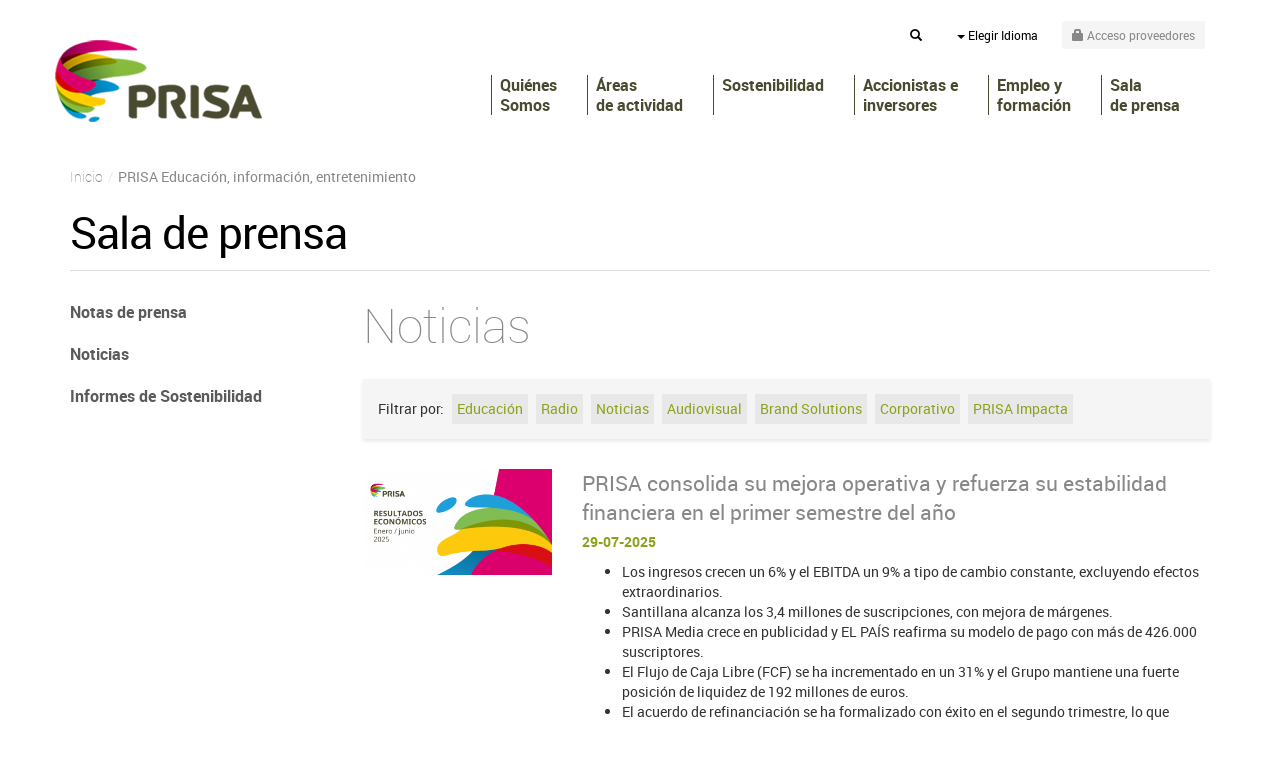

--- FILE ---
content_type: text/html; charset=UTF-8
request_url: https://www.prisa.com/es/noticias?page=10
body_size: 8013
content:
<!DOCTYPE html>
<html lang="es">
    <head>

        
                    <meta charset="utf-8"/>
                <title>PRISA Educación, información, entretenimiento</title>
                                                <meta name="description" content="PRISA Educación, información, entretenimiento">
		<meta name="viewport" content="width=device-width, initial-scale=1.0">
       
                <meta name="author" content="Prisa" />
                <meta name="robots" content='INDEX, FOLLOW'>
		
		<link rel="shortcut icon" href="/packages/ttt/publica/img/ico/favicon.ico" type="image/x-icon" />
                <link rel="icon" href="/packages/ttt/publica/img/ico/favicon.ico" type="image/x-icon" />

		
                <link rel="canonical" href="/es/noticias"/>
                <!--Assets -->
            <link href="/packages/ttt/publica/components/bootstrap/css/bootstrap.min.css" type="text/css" rel="stylesheet" />
            <link href="/packages/ttt/publica/components/slick/slick.css" type="text/css" rel="stylesheet" />
            <link href="/packages/ttt/publica/components/magnific/magnific.css" type="text/css" rel="stylesheet" />
            <link href="/packages/ttt/publica/css/estilos.css?v=2024-7" type="text/css" rel="stylesheet" />
                <!--Algolia Instant Search-->
        <link rel="stylesheet" href="https://cdn.jsdelivr.net/instantsearch.js/1/instantsearch.min.css">
    

            <script type="text/javascript" src="/packages/ttt/publica/components/jquery-1.10.2.min.js"></script>
            <script type="text/javascript" src="/packages/ttt/publica/components/bootstrap/js/bootstrap.min.js"></script>
            <script type="text/javascript" src="/packages/ttt/publica/components/slick/slick.min.js"></script>
            <script type="text/javascript" src="/packages/ttt/publica/components/magnific/magnific.js"></script>
            <script type="text/javascript" src="/packages/ttt/publica/js/ttt.js?v=2021"></script>
                <!--Algolia Instant Search-->
        <script src="https://cdn.jsdelivr.net/instantsearch.js/1/instantsearch.min.js"></script>
        <!-- Include AlgoliaSearch JS Client and autocomplete.js jQuery plugin after the jQuery dependency -->
        <script src="https://cdn.jsdelivr.net/algoliasearch/3/algoliasearch.min.js"></script>
        <script src="https://cdn.jsdelivr.net/autocomplete.js/0/autocomplete.jquery.min.js"></script>
    


                <link rel="prev" href="/es/noticias?page=9" />
    
                <link rel="next" href="/es/noticias?page=11" />
               
	<!--[if lt IE 9]>
      <script src="https://oss.maxcdn.com/libs/html5shiv/3.7.0/html5shiv.js"></script>
	  <script src="https://oss.maxcdn.com/libs/respond.js/1.3.0/respond.min.js"></script>
    <![endif]-->
<script type="text/javascript">
                    var SITE_URL = "https://www.prisa.com/",
            BASE_URL = "https://www.prisa.com/";
            var IDIOMA ="es";
        </script>

    <!-- Google tag (gtag.js) -->
<script async src="https://www.googletagmanager.com/gtag/js?id=G-B09LERMG58" type="didomi/javascript" data-category="analytics" data-vendor="c:Google"></script>
<script type="didomi/javascript" data-category="analytics" data-vendor="c:Google">
  window.dataLayer = window.dataLayer || [];
  function gtag(){dataLayer.push(arguments);}
  gtag('js', new Date());

  gtag('config', 'G-B09LERMG58');
</script>

        <script type="text/javascript" src="/packages/ttt/publica/js/tcfv2_corp.js"></script>
    
                </head>

    <body id="es">
        <div id="contenedor">

                            <header>
				
    <div class="topBar text-right container">
    	<ul class="list-inline">
            	    	<li id="buscar">
                    <button id="buscarToggle" class="collapsed btn btn-link btn-sm" type="button" data-toggle="collapse" data-target="#buscarForm"><span class="glyphicon glyphicon-search"></span> <span class="sr-only">Buscar</span></button>
                    <form class="collapse" id="buscarForm" action="/es/buscador" method="get">                       
                             <div class="input-group">
                              <input type="text" placeholder="Término a buscar" name="q" class="form-control input-sm">
                              <span class="input-group-btn">
                                    <button class="btn btn-primary btn-sm" type="submit"> <span class="glyphicon glyphicon-search"></span> </button>
                              </span>
                            </div>
                    </form>
                </li>
            			<li id="menuIdiomas">
				<div class="btn-group">
					<a class="btn btn-link dropdown-toggle btn-sm" data-toggle="dropdown" href="/es">
						<span class="hidden-xs">
						<span class="caret"></span>
						Elegir Idioma
						</span>
						<span class="visible-xs-inline glyphicon glyphicon-globe">
							<span class="sr-only">Elegir Idioma</span>
						</span>                                
					</a>
					<ul class="dropdown-menu" role="menu">
						<li><a title="Español" href="/es/">Español</a></li>
						<li><a title="English" href="/en/">English</a></li>
                                               
					</ul>
				</div>
			</li>
			<li>
				<a href="/es/info/proveedores" title="Acceso proveedores" class="btn btn-sm btn-default"><span class="glyphicon glyphicon-lock"><span class="sr-only">Acceso proveedores</span></span> <span class="hidden-xs">Acceso proveedores</span></a>
			</li>
		</ul>
	</div>
        <!-- Navbar -->
        <nav class="navbar navbar-default" role="navigation">
        	<div class="container">
        		<div class="navbar-header">
        			<a href="/es" title="PRISA" class="navbar-brand text-hide">PRISA</a>
        			<button type="button" class="navbar-toggle" data-toggle="collapse" data-target=".navbar-collapse">
        				<span class="sr-only">Mostrar menú</span>
        				<span class="icon-bar"></span>
        				<span class="icon-bar"></span>
        				<span class="icon-bar"></span>
        			</button>
        		</div>
        		<div class="collapse navbar-collapse" id="menu">
        			<div class="hidden-md hidden-lg menuCab"><span class="text-hide">Menu</span> </span> <span class="close">X</span> </div>
        			<ul class="nav navbar-nav navbar-right">
                                        <li class="" ><a href=""  class=" dropdown-toggle "  data-toggle="dropdown" >Quiénes <br/>Somos</a><ul class="dropdown-menu"><li ><a href="/es/info/un-grupo-global"  class=""  >Un grupo global</a></li><li ><a href="/es/info/consejo-de-administracion"  class=""  >Órganos de gobierno</a></li></ul></li><li class="" ><a href=""  class=" dropdown-toggle "  data-toggle="dropdown" >Áreas<br/> de actividad</a><ul class="dropdown-menu"><li ><a href="/es/info/educacion"  class=""  >Santillana</a></li><li ><a href="/es/info/prisa-media"  class=""  >PRISA Media</a></li></ul></li><li class="" ><a href=""  class=" dropdown-toggle "  data-toggle="dropdown" >Sostenibilidad <br/ > <br/ > </a><ul class="dropdown-menu"><li ><a href="/es/info/mision-vision-y-valores"  class=""  >Misión, visión y valores</a></li><li ><a href="https://www.prisa.com/impacta"  class=""  >PRISA Impacta</a></li><li ><a href="/es/info/informe-anual"  class=""  >Informes de Sostenibilidad</a></li><li ><a href="/es/info/estrategia-de-sostenibilidad"  class=""  >Estrategia de Sostenibilidad</a></li><li ><a href="/es/info/politicas"  class=""  >Políticas</a></li><li ><a href="/es/info/codigo-etico"  class=""  >Código ético y Canal de denuncias</a></li><li ><a href="/es/info/proveedores"  class=""  >Proveedores</a></li></ul></li><li class="megamenu" ><a href=""  class=" dropdown-toggle "  data-toggle="dropdown" >Accionistas e <br/>inversores</a><ul class="dropdown-menu"><!-- megamenu --><div class="row"><div class="col-sm-6"><div class="menuBox"><p class="h2">Información general</p><ul><li><a  href="/es/info/cauces-de-comunicacion"  >Cauces de comunicación</a></li><li><a  href="/es/info/la-accion-y-su-capital-social"  >La acción y su capital social</a></li><li><a target="_blank" href="http://www.cnmv.es/Portal/Consultas/DerechosVoto/PS_AC_INI.aspx?nif=A28297059"  >Participaciones significativas y autocartera</a></li><li><a target="_blank" href="http://www.cnmv.es/Portal/Consultas/DerechosVoto/PS_AC_INI.aspx?nif=A28297059"  >Pactos parasociales</a></li><li><a  href="/es/info/dividendos"  >Dividendos</a></li><li><a  href="/es/info/folletos"  >Folletos y Emisiones</a></li></ul></div><div class="menuBox"><p class="h2">Gobierno corporativo</p></div><div class="menuBox"><p class="h2">Información financiera</p><ul><li><a  href="/es/datos/resultados-trimestrales"  >Información Pública Periódica (IPP)</a></li><li><a  href="/es/datos/cuentas-anuales"  >Cuentas Anuales Auditadas e Informe de Gestión</a></li><li><a  href="/es/info/periodo-medio-de-pago-a-proveedores"  >Periodo medio de pago a proveedores</a></li><li><a  href="/es/info/capital-markets-day"  >Capital Markets Day</a></li><li><a  href="/es/info/ratings"  >Ratings</a></li></ul></div></div><div class="col-sm-6"><div class="menuBox"><p class="h2">Junta General de Accionistas</p><ul><li><a  href="/es/info/junta-ordinaria-accionistas-mayo-2025"  >Junta Ordinaria de Accionistas 2025</a></li><li><a  href="/es/info/junta-ordinaria-accionistas-junio-2024"  >Junta Ordinaria de Accionistas 2024</a></li><li><a  href="/es/info/reglamento-junta-general-de-accionistas-1"  >Reglamento Junta General Accionistas</a></li><li><a  href="/es/info/junta-ordinaria-accionistas-junio-2023"  >Junta Ordinaria de Accionistas 2023</a></li><li><a  href="/es/info/juntas-generales-de-accionistas-2022"  >Juntas Generales de Accionistas 2022</a></li><li><a  href="/es/info/junta-ordinaria-de-accionistas-junio-2021"  >Junta Ordinaria de Accionistas 2021</a></li><li><a  href="/es/info/juntas-generales-de-accionistas-2020"  >Juntas Generales de Accionistas 2020</a></li><li><a  href="/es/info/junta-general-de-accionistas-junio-2019"  >Junta General de  Accionistas 2019</a></li><li><a  href="/es/info/junta-general-de-accionistas-abril-2018"  >Junta General de  Accionistas 2018</a></li><li><a  href="/es/info/juntas-generales-de-accionistas-2017"  >Juntas Generales de Accionistas 2017</a></li><li><a  href="/es/info/junta-general-de-accionistas-2016"  >Junta General de Accionistas 2016</a></li><li><a  href="/es/info/junta-general-de-accionistas-2015"  >Junta General de Accionistas 2015</a></li><li><a  href="/es/datos/juntas-generales"  >Juntas Generales de Accionistas anteriores a 2015</a></li></ul></div><div class="menuBox"><p class="h2">Comunicaciones a la CNMV</p><ul><li><a  href="https://www.prisa.com/es/datos/informacion-privilegiada"  >Información privilegiada</a></li><li><a  href="https://www.prisa.com/es/datos/otra-informacion-relevante"  >Otra información relevante</a></li><li><a target="_blank" href="https://www.cnmv.es/portal/HR/ResultadoBusquedaHR.aspx?division=3&nif=A28297059"  >Hechos Relevantes hasta el 8 de febrero de 2020</a></li></ul></div><div class="menuBox"><p class="h2"><a  href="/es/info/estatutos-reglamentos-y-otras-normas-internas" title=""> Estatutos, Reglamentos y otras normas internas</a></p></div></div><div class="col-sm-6"><div class="menuBox"><p class="h2"><a  href="/es/info/consejo-de-administracion-y-comisiones-del-consejo" title=""> Consejo de Administración y Comisiones del Consejo</a></p></div><div class="menuBox"><p class="h2"><a  href="/es/info/alta-direccion-prisa" title=""> Alta Dirección</a></p></div><div class="menuBox"><p class="h2"><a  href="/es/info/remuneraciones-de-los-consejeros" title=""> Remuneraciones de los Consejeros</a></p></div></div><div class="col-sm-6"><div class="menuBox"><p class="h2"><a  href="/es/info/informe-anual-de-gobierno-corporativo" title=""> Informe Anual de Gobierno Corporativo</a></p></div></div></div><!-- fin megamenu --></ul></li><li class="" ><a href=""  class=" dropdown-toggle "  data-toggle="dropdown" >Empleo y <br/>formación</a><ul class="dropdown-menu"><li ><a href="/es/info/empleo"  class=""  >Empleo</a></li><li ><a href="/es/info/formacion"  class=""  >Formación</a></li></ul></li><li class="" ><a href=""  class=" dropdown-toggle "  data-toggle="dropdown" >Sala<br/> de prensa</a><ul class="dropdown-menu"><li ><a href="/es/noticias/notas-de-prensa"  class=""  >Notas de prensa</a></li><li ><a href="/es/noticias/noticias-1"  class=""  >Noticias</a></li><li ><a href="/es/info/informes-anuales"  class=""  >Informes de Sostenibilidad</a></li></ul></li>
        			</ul>
        		</div><!--/navbar-collapse-->
        	</div>
        </nav>            
        <!-- End Navbar -->
</header>                        <div id="cuerpo">
                
                <section class="container cab">
        <ol class="breadcrumb"><li itemscope itemtype="http://data-vocabulary.org/Breadcrumb"><a href="/es" itemprop="url"><span itemprop="title">Inicio</span></a></li><li itemscope itemtype="http://data-vocabulary.org/Breadcrumb"><span itemprop="title">PRISA Educación, información, entretenimiento</span></li></ol>
    </section>
<section id="noticias">
	<div class="container">
		<p class="h1">Sala de prensa</p>
		<div class="row">
			<div class="col-sm-9 col-sm-push-3" id="paginaMain">
                            <h1> Noticias </h1>
                                    <div class="filtros"><span>Filtrar por:</span>
<ul>
<li><a href="/es/noticias/noticias-1/tag/educacion">Educación</a></li>
<li><a href="/es/noticias/noticias-1/tag/radio">Radio</a></li>
<li><a href="/es/noticias/noticias-1/tag/noticias-2">Noticias</a></li>
<li><a href="/es/noticias/noticias-1/tag/audiovisual">Audiovisual</a></li>
<li><a href="/es/noticias/noticias-1/tag/brand-solutions">Brand Solutions</a></li>
<li><a href="/es/noticias/noticias-1/tag/corporativo">Corporativo</a></li>
<li><a href="/es/noticias/noticias-1/tag/prisa-impacta">PRISA Impacta</a></li>
</ul>
</div>
                                               
            				<div class="row item">
                            <div class="col-sm-3 itemFoto">
                                <a href="/es/noticias/notas-de-prensa/prisa-consolida-su-mejora-operativa-y-refuerza-su-estabilidad-financiera-en-el-primer-semestre-del-ano-" title="PRISA consolida su mejora operativa y refuerza su estabilidad financiera en el primer semestre del a&ntilde;o ">
                                                                                <img src="/uploads/2025/07/resized/350_3501.png" alt="" class="img-responsive" />
                                                                    </a>
                            </div>
                            <div class="col-sm-9 itemDatos">
                                    <h2 class="lead"><a href="/es/noticias/notas-de-prensa/prisa-consolida-su-mejora-operativa-y-refuerza-su-estabilidad-financiera-en-el-primer-semestre-del-ano-" title="PRISA consolida su mejora operativa y refuerza su estabilidad financiera en el primer semestre del a&ntilde;o ">PRISA consolida su mejora operativa y refuerza su estabilidad financiera en el primer semestre del año </a></h2>
                                   	<p class="itemFecha">29-07-2025</p>
                                    <div class="itemEntradilla">
                                             <p><ul>
<li>Los ingresos crecen un 6% y el EBITDA un 9% a tipo de cambio constante, excluyendo efectos extraordinarios. </li>
<li>Santillana alcanza los 3,4 millones de suscripciones, con mejora de márgenes.</li>
<li>PRISA Media crece en publicidad y EL PAÍS reafirma su modelo de pago con más de 426.000 suscriptores.</li>
<li>El Flujo de Caja Libre (FCF) se ha incrementado en un 31% y el Grupo mantiene una fuerte posición de liquidez de 192 millones de euros.</li>
<li>El acuerdo de refinanciación se ha formalizado con éxito en el segundo trimestre, lo que confirma la estabilidad financiera del Grupo.</li>
</ul></p>
                                            <p><a href="/es/noticias/notas-de-prensa/prisa-consolida-su-mejora-operativa-y-refuerza-su-estabilidad-financiera-en-el-primer-semestre-del-ano-" title="PRISA consolida su mejora operativa y refuerza su estabilidad financiera en el primer semestre del a&ntilde;o " class="btn btn-primary btn-xs">Leer más</a></p>
                                    </div>
                            </div>
                 </div>
            				<div class="row item">
                            <div class="col-sm-3 itemFoto">
                                <a href="/es/noticias/noticias-1/prisa-media-en-colaboracion-con-capgemini-anuncia-los-ganadores-de-la-v-edicion-de-los-premios-retina-eco" title="PRISA Media, en colaboraci&oacute;n con Capgemini, anuncia los ganadores de la V edici&oacute;n de los Premios Retina ECO">
                                                                                <img src="/uploads/2025/07/resized/350_350foto-familia-jurado-retina-1.jpg" alt="" class="img-responsive" />
                                                                    </a>
                            </div>
                            <div class="col-sm-9 itemDatos">
                                    <h2 class="lead"><a href="/es/noticias/noticias-1/prisa-media-en-colaboracion-con-capgemini-anuncia-los-ganadores-de-la-v-edicion-de-los-premios-retina-eco" title="PRISA Media, en colaboraci&oacute;n con Capgemini, anuncia los ganadores de la V edici&oacute;n de los Premios Retina ECO">PRISA Media, en colaboración con Capgemini, anuncia los ganadores de la V edición de los Premios Retina ECO</a></h2>
                                   	<p class="itemFecha">28-07-2025</p>
                                    <div class="itemEntradilla">
                                             <p><ul>
<li>Veolia-Ayuntamiento de Barcelona, Endesa-Ayuntamientos de Sevilla, Málaga y Granada, La Paloma Cerámica, Tubos Reunidos, Semillas Fitó y Muelles y Ballestas Hispano Alemanas serán galardonados durante la ceremonia que tendrá lugar el 30 de septiembre de 2025 en el Palacio de Cristal de Arganzuela, Madrid</li>
<li>Los Premios Retina ECO reconocen los mejores proyectos realizados en 2024 en el ámbito del cambio climático y la sostenibilidad mediante el uso de la tecnología</li>
</ul></p>
                                            <p><a href="/es/noticias/noticias-1/prisa-media-en-colaboracion-con-capgemini-anuncia-los-ganadores-de-la-v-edicion-de-los-premios-retina-eco" title="PRISA Media, en colaboraci&oacute;n con Capgemini, anuncia los ganadores de la V edici&oacute;n de los Premios Retina ECO" class="btn btn-primary btn-xs">Leer más</a></p>
                                    </div>
                            </div>
                 </div>
            				<div class="row item">
                            <div class="col-sm-3 itemFoto">
                                <a href="/es/noticias/noticias-1/los-premios-cinco-dias-a-la-innovacion-empresarial-abren-la-convocatoria-de-su-xviii-edicion" title="Los Premios Cinco D&iacute;as a la Innovaci&oacute;n Empresarial abren la convocatoria de su XVIII edici&oacute;n">
                                                                                <img src="/uploads/2025/07/resized/350_350premios-cinco-dias-a-la-innovacion-empresarial-2024.jpg" alt="" class="img-responsive" />
                                                                    </a>
                            </div>
                            <div class="col-sm-9 itemDatos">
                                    <h2 class="lead"><a href="/es/noticias/noticias-1/los-premios-cinco-dias-a-la-innovacion-empresarial-abren-la-convocatoria-de-su-xviii-edicion" title="Los Premios Cinco D&iacute;as a la Innovaci&oacute;n Empresarial abren la convocatoria de su XVIII edici&oacute;n">Los Premios Cinco Días a la Innovación Empresarial abren la convocatoria de su XVIII edición</a></h2>
                                   	<p class="itemFecha">24-07-2025</p>
                                    <div class="itemEntradilla">
                                             <p><ul>
<li>Las candidaturas se podrán presentar del 22 de julio al 24 de octubre</li>
</ul></p>
                                            <p><a href="/es/noticias/noticias-1/los-premios-cinco-dias-a-la-innovacion-empresarial-abren-la-convocatoria-de-su-xviii-edicion" title="Los Premios Cinco D&iacute;as a la Innovaci&oacute;n Empresarial abren la convocatoria de su XVIII edici&oacute;n" class="btn btn-primary btn-xs">Leer más</a></p>
                                    </div>
                            </div>
                 </div>
            				<div class="row item">
                            <div class="col-sm-3 itemFoto">
                                <a href="/es/noticias/noticias-1/prisa-se-incorpora-al-patronato-de-fundacion-seres" title="PRISA se incorpora al patronato de Fundaci&oacute;n SERES">
                                                                                <img src="/uploads/2025/07/resized/350_350rosa-junquera-directora-de-sostenibilidad-de-prisa-junto-a-ana-sainz-directora-general-de-fundacion-seres.JPG" alt="" class="img-responsive" />
                                                                    </a>
                            </div>
                            <div class="col-sm-9 itemDatos">
                                    <h2 class="lead"><a href="/es/noticias/noticias-1/prisa-se-incorpora-al-patronato-de-fundacion-seres" title="PRISA se incorpora al patronato de Fundaci&oacute;n SERES">PRISA se incorpora al patronato de Fundación SERES</a></h2>
                                   	<p class="itemFecha">21-07-2025</p>
                                    <div class="itemEntradilla">
                                             <p><ul>
<li>Su entrada demuestra la importancia del papel de los medios de comunicación y la educación en la transformación social y empresarial del tejido productivo</li>
</ul></p>
                                            <p><a href="/es/noticias/noticias-1/prisa-se-incorpora-al-patronato-de-fundacion-seres" title="PRISA se incorpora al patronato de Fundaci&oacute;n SERES" class="btn btn-primary btn-xs">Leer más</a></p>
                                    </div>
                            </div>
                 </div>
            				<div class="row item">
                            <div class="col-sm-3 itemFoto">
                                <a href="/es/noticias/noticias-1/julissa-reynoso-juan-manuel-santos-josep-borrell-y-gabriel-szpigiel-miembros-del-consejo-asesor-de-world-in-progress-el-foro-internacional-del-grupo-prisa" title="Julissa Reynoso, Juan Manuel Santos, Josep Borrell y Gabriel Szpigiel, miembros del Consejo Asesor de World in Progress, el foro internacional del Grupo PRISA">
                                                                                <img src="/uploads/2025/07/resized/350_350josep-borrell-julissa-reynoso-juan-manuel-santos-y-gabriel-szpigiel-consejo-asesor-de-wip.jpg" alt="" class="img-responsive" />
                                                                    </a>
                            </div>
                            <div class="col-sm-9 itemDatos">
                                    <h2 class="lead"><a href="/es/noticias/noticias-1/julissa-reynoso-juan-manuel-santos-josep-borrell-y-gabriel-szpigiel-miembros-del-consejo-asesor-de-world-in-progress-el-foro-internacional-del-grupo-prisa" title="Julissa Reynoso, Juan Manuel Santos, Josep Borrell y Gabriel Szpigiel, miembros del Consejo Asesor de World in Progress, el foro internacional del Grupo PRISA">Julissa Reynoso, Juan Manuel Santos, Josep Borrell y Gabriel Szpigiel, miembros del Consejo Asesor de World in Progress, el foro internacional del Grupo PRISA</a></h2>
                                   	<p class="itemFecha">17-07-2025</p>
                                    <div class="itemEntradilla">
                                             <p><ul>
<li>Guiarán la definición de los contenidos de la segunda edición del foro, que se celebrará en Barcelona los próximos 20 y 21 de octubre.</li>
<li>Bajo el lema “Diálogo global y reflexión en un mundo en transformación”, el foro volverá a reunir a líderes políticos, empresariales y académicos y a destacados representantes de la sociedad civil para debatir sobre gobernanza global, sostenibilidad, inclusión, economía digital y otros grandes retos del siglo XXI.</li>
</ul></p>
                                            <p><a href="/es/noticias/noticias-1/julissa-reynoso-juan-manuel-santos-josep-borrell-y-gabriel-szpigiel-miembros-del-consejo-asesor-de-world-in-progress-el-foro-internacional-del-grupo-prisa" title="Julissa Reynoso, Juan Manuel Santos, Josep Borrell y Gabriel Szpigiel, miembros del Consejo Asesor de World in Progress, el foro internacional del Grupo PRISA" class="btn btn-primary btn-xs">Leer más</a></p>
                                    </div>
                            </div>
                 </div>
            				<div class="row item">
                            <div class="col-sm-3 itemFoto">
                                <a href="/es/noticias/noticias-1/cadena-dial-la-gira-de-verano-congrega-a-mas-de-109.000-asistentes-reafirmandose-como-uno-de-los-grandes-eventos-musicales-del-verano" title="'Cadena Dial, La Gira de Verano' congrega a m&aacute;s de 109.000 asistentes, reafirm&aacute;ndose como uno de los grandes eventos musicales del verano">
                                                                                <img src="/uploads/2025/07/resized/350_350cadena-dial-la-gira-de-verano.jpg" alt="" class="img-responsive" />
                                                                    </a>
                            </div>
                            <div class="col-sm-9 itemDatos">
                                    <h2 class="lead"><a href="/es/noticias/noticias-1/cadena-dial-la-gira-de-verano-congrega-a-mas-de-109.000-asistentes-reafirmandose-como-uno-de-los-grandes-eventos-musicales-del-verano" title="'Cadena Dial, La Gira de Verano' congrega a m&aacute;s de 109.000 asistentes, reafirm&aacute;ndose como uno de los grandes eventos musicales del verano">'Cadena Dial, La Gira de Verano' congrega a más de 109.000 asistentes, reafirmándose como uno de los grandes eventos musicales del verano</a></h2>
                                   	<p class="itemFecha">11-07-2025</p>
                                    <div class="itemEntradilla">
                                             <p><ul>
<li>La gira de Cadena Dial cierra una edición histórica tras recorrer 13 localidades y experimentar un aumento del 40% de asistencia con respecto a 2024</li>
</ul></p>
                                            <p><a href="/es/noticias/noticias-1/cadena-dial-la-gira-de-verano-congrega-a-mas-de-109.000-asistentes-reafirmandose-como-uno-de-los-grandes-eventos-musicales-del-verano" title="'Cadena Dial, La Gira de Verano' congrega a m&aacute;s de 109.000 asistentes, reafirm&aacute;ndose como uno de los grandes eventos musicales del verano" class="btn btn-primary btn-xs">Leer más</a></p>
                                    </div>
                            </div>
                 </div>
        
                                                    <div class="paginador">
                        <ul class="pagination">
                            <li><a href="?page=9" title="Página &laquo;">&laquo;</a></li><li><a href="/es/noticias" title="Página 1">1</a></li><li><a href="?page=2" title="Página 2">2</a></li><li class="disabled"><span>...</span></li><li><a href="?page=7" title="Página 7">7</a></li><li><a href="?page=8" title="Página 8">8</a></li><li><a href="?page=9" title="Página 9">9</a></li><li class="active"><span>10</span></li><li><a href="?page=11" title="Página 11">11</a></li><li><a href="?page=12" title="Página 12">12</a></li><li><a href="?page=13" title="Página 13">13</a></li><li class="disabled"><span>...</span></li><li><a href="?page=383" title="Página 383">383</a></li><li><a href="?page=384" title="Página 384">384</a></li><li><a href="?page=11" title="Página &raquo;">&raquo;</a></li>                        </ul>
                    </div>
                                                
			</div>
			<div class="col-sm-3 col-sm-pull-9" id="paginaAside">
            <p class="cintillo visible-xs-block">Te puede interesar</p>
                            <div id="menuSeccion">
                                                                    <ul><li><a  href="/es/noticias/notas-de-prensa"  >Notas de prensa</a></li><li><a  href="/es/noticias/noticias-1"  >Noticias</a></li><li><a  href="/es/info/informes-anuales"  >Informes de Sostenibilidad</a></li></ul>
                                                            </div>
			</div>
		</div>

	</div>
</section>



                                <section id="bannerBottom">
                        <div class="container">
                                <div class="media banner col-sm-8 col-sm-push-2">
<div class="media-body">
<p class="media-heading">¿Quieres contactar con nosotros?</p>
<p class="small">Si lo necesitas, puedes ponerte en contacto con cualquiera de nuestros departamentos</p>
</div>
<div class="media-right media-middle"><a title="Contacta con PRISA" class="btn btn-primary btn-lg" href="/es/contacto"> Contactar </a></div>
</div>
                        </div>
                </section>
                            </div>
            
			
        </div>
		
    <footer>
    <div id="pie">
<div class="container">
<p class="pieClaim" style="text-align: center;">PRISA es el primer grupo de medios de comunicación en los mercados de habla hispana, <br />presente en 22 países y líder en educación, información y entretenimiento.</p>
<ul class="list-inline pieMenu">
<li><a title="Aviso legal" href="/es/info/aviso-legal">Aviso legal</a></li>
<li><a title="Créditos" href="/es/info/creditos">Créditos</a></li>
<li><a title="Política de privacidad" href="/es/info/politica-de-privacidad">Política de privacidad</a></li>
<li class="ocultar"><a title="Política de cookies" href="/es/info/politica-de-cookies-prisa">Política de cookies</a></li>
<li><a title="Canal de denuncias" href="/es/info/codigo-etico">Canal de denuncias</a></li>
<li><a title="Proveedores" href="/es/info/proveedores">Proveedores</a></li>
<li><a title="Contacto" href="/es/contacto">Contacto</a></li>
</ul>
</div>
</div>
<div id="pieRedes" class="text-center">
<ul>
<li><a title="Facebook" href="http://www.facebook.com/PRISA" rel="external"><img src="/packages/ttt/publica/img/ico/facebook.png" alt="Facebook" /></a></li>
<li><a title="Twitter" href="http://www.twitter.com/PRISA" rel="external"><img src="/packages/ttt/publica/img/ico/twitter.png" alt="Twitter" /></a></li>
<li><a title="LinkedIn" href="https://www.linkedin.com/company/prisa?trk=nav_account_sub_nav_company_admin" target="_blank"><img src="/uploads/2016/07/linkedinpng_1.png" alt="LinkedIn" width="32" height="32" /></a></li>
</ul>
</div>
<div id="pieCreditos">
<div class="container">
<p><strong>@PRISA</strong> <strong>Gran Vía, 32. 28013 Madrid, España. +34 91 330 10 00</strong></p>
</div>
</div>
<div id="pieComun">
<script>// <![CDATA[
$(document).ready(function(){
		$("a#pbt-medios").click(function(event){
			$("#capa-webs-grupo").addClass("activado");
		});
		$("a#cierrame").click(function(event){
			$("#capa-webs-grupo").removeClass("activado");
		});
		$("a#cierrame2").click(function(event){
			$("#capa-webs-grupo").removeClass("activado");
		});
	});
// ]]></script>
<div id="pie-comun9">
<div class="inside" style="border-top: none; background-image: url('/uploads/2021/03/piev9-2013-light.png');">
<div class="medios-destacados"><a id="pc_prisa" href="https://www.prisa.com/es" target="_blank" title="Ir a la web del Grupo Prisa">Una empresa de PRISA</a> <a id="pc_prisa" href="https://www.prisa.com/es" target="_blank" title="Ir a la web del Grupo Prisa">Una empresa de PRISA</a> <a id="pbt-medios" title="medios Grupo Prisa"></a>
<ul class="primerafila estirar">
<li><a id="pc_elpais" href="https://elpais.com/" target="_blank" title="EL PAÍS">El PAÍS</a></li>
<li><a id="pc_los40" href="https://los40.com" target="_blank" title="Ir a la web de Los 40">Los 40 principales</a></li>
<li><a id="pc_santillana" href="https://www.santillana.com/" target="_blank" title="Ir a la web de Santillana">Santillana</a></li>
<li><a id="pc_compartir" href="https://santillanacompartir.com/" target="_blank" title="Ir a la web de Santillana Compartir">Santillana Compartir</a></li>
<li><a id="pc_ser" href="https://cadenaser.com" target="_blank" title="Ir a la web de Cadena SER">Cadena SER</a></li>
<li><a id="pc_as" href="https://as.com/" target="_blank" title="Ir a la web de AS">AS.com</a></li>
<li><a id="pc_adn" href="https://www.adnradio.cl/" target="_blank" title="Ir a la web de ADN">adn</a></li>
<li><a id="pc_caracol" href="https://caracol.com.co/" target="_blank" title="Ir a la web de Caracol">Caracol</a></li>
</ul>
<ul class="estirar">
<li><a id="pc_huffington" href="https://www.huffingtonpost.es/" target="_blank" title="Ir a la web de Huffington Post">Huffington Post</a></li>
<li><a id="pc_uno" href="https://mx.unoi.com/" target="_blank" title="Ir a la web de Sistema UNO">UNO</a></li>
<li><a id="pc_wradio" href="https://wradio.com.mx/" target="_blank" title="Ir a la web de wradio">wradio</a></li>
<li><a id="pc_cincodias" href="https://cincodias.elpais.com/" target="_blank" title="Ir a la web de Cinco Días">Cinco Días</a></li>
<li><a id="pc_dial" href="https://www.cadenadial.com/" target="_blank" title="Ir a la web de Cadena Dial">Cadena Dial</a></li>
<li><a id="pc_eps" href="https://elpais.com/eps/" target="_blank" title="Ir a la web de EL PAÍS Semanal">EL PAÍS Semanal</a></li>
<li><a id="pc_planeta" href="https://elpais.com/planeta-futuro/" target="_blank" title="Ir a la web de Planeta futuro">Planeta futuro</a></li>
<li><a id="pc_kebuena" href="https://www.kebuena.com.mx/" target="_blank" title="Ir a la web de Kebuena">Kebuena</a></li>
</ul>
<ul class="estirar">
<li><a id="pc_richmond" href="http://www.richmondelt.com/" target="_blank" title="Ir a la web de Richmond">Richmond</a></li>
<li><a id="pc_moderna" href="https://www.moderna.com.br/pagina-inicial.htm" target="_blank" title="Ir a la web de Moderna">Moderna</a></li>
<li><a id="pc_podium" href="https://www.podiumpodcast.com/" target="_blank" title="Ir a la web de Podium Podcast">Podium podcasts</a></li>
<li><a id="pc_icon" href="https://elpais.com/elpais/icon.html" target="_blank" title="Ir a la web de El PaÍs ICON">El PaÍs ICON</a></li>
<li><a id="pc_smoda" href="https://smoda.elpais.com/" target="_blank" title="Ir a la web de S moda">S moda</a></li>
<li><a id="pc_loqueleo" href="https://www.loqueleo.com/" target="_blank" title="Ir a la web de loqueleo">loqueleo</a></li>
<li><a id="pc_meristation" href="https://as.com/meristation/" target="_blank" title="Ir a la web de Meristation">Meristation</a></li>
</ul>
</div>
<!-- /medios-destacados -->
<div id="capa-webs-grupo" class="muestra-medios"><!-- activado / desactivado -->
<div class="capa-medios">
<div class="cabecera-capa estirar">
<h3>Webs de PRISA</h3>
<a id="cierrame" title="cerrar"></a></div>
<!-- /cabecera-capa --> <iframe src="/uploads/2021/09/i-pie-comun-enlaceshtml_1.html" width="993" height="281" frameborder="0" marginwidth="0" marginheight="0" scrolling="no"></iframe>
<div class="pc-sombreado"></div>
<!-- /pc-sombreado --></div>
<!-- /capa-medios --></div>
<!-- /muestra-medios --></div>
<!-- /inside --></div>
<!-- /pie-comun3 --></div>
</footer>		
		      <script type="text/javascript">
            
			 $(document).ready(function(){
				tttjs.init();
			});


			
            

        </script>

        <a href="#contenedor" id="subir" class="ancla" title="Subir al inicio de la página"><span class="glyphicon glyphicon-menu-up"><span class="sr-only">Subir al inicio de la página</span></span></a>
    </body>
</html>


--- FILE ---
content_type: application/javascript
request_url: https://www.prisa.com/packages/ttt/publica/js/tcfv2_corp.js
body_size: 1771
content:
(function() {
    ////Functions for block Navigation

    function blockNavigation() {

        var el = document.querySelector('body');

        var newEl = document.createElement('div');

        newEl.setAttribute("id", "acceptationCMPWall");
        newEl.setAttribute("class", "blockNavigation");
        newEl.innerHTML = '<div class="blockNavigation"></div>';

        /* estilos de la capa */
        var el2 = document.querySelector('head');
        var newEl2 = document.createElement('style');

        /* parte configurable nombre de la capa */
        newEl2.innerHTML = '.blockNavigation{ top: 0; left: 0; right: 0; bottom: 0; z-index: 5000; position: fixed; background-color: rgba(0, 0, 0, 0.3); }';

        el.appendChild(newEl);
        el2.appendChild(newEl2);

        /* estilo para bloqueo de scroll*/
        //document.body.style.overflow = 'hidden !important';
		document.body.parentNode.style.overflow="hidden";

    }

    function unblockNavigation() {

        var blockDiv = document.getElementById("acceptationCMPWall");
        if (blockDiv != null) {
            blockDiv.style.display = "none";
        }
        document.body.parentNode.style.overflow = '';
    }

    ///

    ///


    function initDidomi() {


        window.CMP = {};


        function a(e) {
            if (!window.frames[e]) {
                if (document.body && document.body.firstChild) {
                    var t = document.body;
                    var n = document.createElement("iframe");
                    n.style.display = "none";
                    n.name = e;
                    n.title = e;
                    t.insertBefore(n, t.firstChild)
                } else { setTimeout(function() { a(e) }, 5) }
            }
        }

        function e(n, r, o, c, s) {
            function e(e, t, n, a) { if (typeof n !== "function") { return } if (!window[r]) { window[r] = [] } var i = false; if (s) { i = s(e, t, n) } if (!i) { window[r].push({ command: e, parameter: t, callback: n, version: a }) } }
            e.stub = true;

            function t(a) {
                if (!window[n] || window[n].stub !== true) { return }
                if (!a.data) { return }
                var i = typeof a.data === "string";
                var e;
                try { e = i ? JSON.parse(a.data) : a.data } catch (t) { return }
                if (e[o]) {
                    var r = e[o];
                    window[n](r.command, r.parameter, function(e, t) {
                        var n = {};
                        n[c] = { returnValue: e, success: t, callId: r.callId };
                        a.source.postMessage(i ? JSON.stringify(n) : n, "*")
                    }, r.version)
                }
            }
            if (typeof window[n] !== "function") { window[n] = e; if (window.addEventListener) { window.addEventListener("message", t, false) } else { window.attachEvent("onmessage", t) } }
        }
        e("__tcfapi", "__tcfapiBuffer", "__tcfapiCall", "__tcfapiReturn");
        a("__tcfapiLocator");
        (function(e) {
            var t = document.createElement("script");
            t.id = "spcloader";
            t.type = "text/javascript";
            t.async = true;
            t.src = "https://sdk.privacy-center.org/" + e + "/loader.js?target=" + document.location.hostname;
            t.charset = "utf-8";
            var n = document.getElementsByTagName("script")[0];
            n.parentNode.insertBefore(t, n)
        })("8ba38674-edba-484d-8053-435051d79f72");

        window.didomiEventListeners = window.didomiEventListeners || [];
        window.didomiEventListeners.push({
            event: 'preferences.clicksavechoices',
            listener: function() {
                unblockNavigation();
            }
        });

        window.didomiEventListeners.push({
            event: 'notice.clickagree',
            listener: function() {
                // The user has clicked on the Close button
                unblockNavigation();
            }
        });

        window.didomiEventListeners = window.didomiEventListeners || [];
        window.didomiEventListeners.push({
            event: 'notice.clickdisagree',
            listener: function() {
                // The user has clicked on the "Decline" button
                unblockNavigation();
            }
        });

        window.didomiEventListeners = window.didomiEventListeners || [];
        window.didomiEventListeners.push({
            event: 'preferences.clickdisagreetoall',
            listener: function() {
                // The user has clicked on the "Disagree to all" button
                unblockNavigation();
            }
        });

        window.didomiEventListeners = window.didomiEventListeners || [];
        window.didomiEventListeners.push({
            event: 'preferences.clickagreetoall',
            listener: function() {
                // The user has clicked on the "Agree to all" button
                unblockNavigation();
            }
        });

    }


    function isIphoneAndNotChromeAndNotFirefox() {
        let userAgent = navigator.userAgent;
        if (userAgent.indexOf("iPhone") > -1 && userAgent.indexOf("CriOS") < 0 && userAgent.indexOf("FxiOS")) {
            return true;
        } else {
            return false;
        }
    }

    function navigationBlock() {
        window.didomiOnReady = window.didomiOnReady || [];
        window.didomiOnReady.push(function() {

            if (Didomi.shouldConsentBeCollected() && !isIphoneAndNotChromeAndNotFirefox()) {
                blockNavigation();
            }

        });

    }

    function isCookiesPolicyPage() {
        let pageLocation = document.location.href;
        let foundedSite = pageLocation.match(/cookie/g);
        if (foundedSite != null) {
            return true;
        } else {
            return false;
        }
    }

    function startCMP() {
        initDidomi();
        if (!isCookiesPolicyPage()) {
            navigationBlock();
        } else {
            window.didomiOnReady = window.didomiOnReady || [];

            window.didomiOnReady.push(function(Didomi) {
                Didomi.notice.hide();
            });

        }
    }

    startCMP();


})();